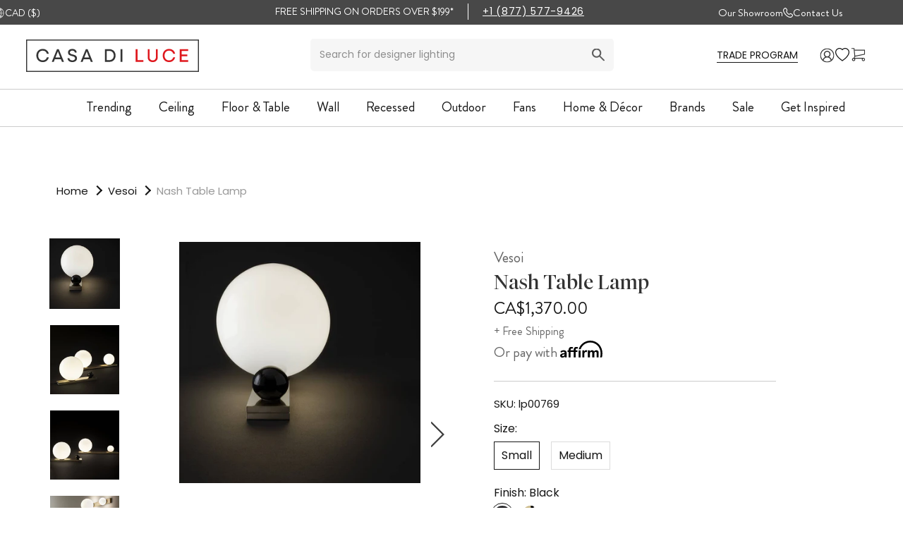

--- FILE ---
content_type: text/css
request_url: https://www.casadiluce.ca/cdn/shop/t/115/assets/sticky_atc.css?v=74853813092968219611751613671
body_size: -79
content:
.sticky-atc-index{top:unset;left:0;width:100%;background:#fff;z-index:3;padding:13px 0;border-bottom:1px solid #CCCCCC;transform:translateY(-100%);transition:.25s ease all;opacity:0;position:absolute;transform:translateY(0);pointer-events:none}.sticky-atc-index.active{transform:translateY(0);pointer-events:auto;display:block;opacity:1}.sticky-atc-wrapper{display:flex;justify-content:space-evenly;align-items:center;gap:12px}.sticky-atc-index .product-content-wrapper{display:flex;align-items:center;padding-right:15px}.sticky-atc-index .p-img-wrapper{margin-right:12px}.sticky-atc-index .p-img-wrapper img{width:100%;height:100%;max-width:84px;max-height:84px;object-fit:contain;aspect-ratio:1/1}.sticky-atc-index .content-wrapper .title{font-weight:600;line-height:22.5px;margin-bottom:0}.sticky-atc-index .content-wrapper .vendor{font-weight:300;line-height:22.5px;margin-bottom:0}.sticky-atc-index .variants-wrapper{display:flex;align-items:center;flex:1;justify-content:space-around;gap:15px}.sticky-atc-index .variants-wrapper .option-wrapper ul{margin:0;padding:0;display:flex;flex-wrap:wrap;gap:16px}.sticky-atc-index .variants-wrapper .option-wrapper.is-swatch ul{gap:6px}.sticky-atc-index .variants-wrapper .var-opt-title{display:none}.sticky-atc-index .variants-wrapper li{list-style:none}.sticky-atc-index .variants-wrapper input{display:none}.sticky-atc-index .variants-wrapper label{border:1px solid transparent;font-size:15px;line-height:22.5px;padding:10px;background-color:#f4f3ef;display:inline-block;text-align:center;min-width:115px;cursor:pointer}.sticky-atc-index .variants-wrapper .option-wrapper.is-swatch label{width:62px;height:62px;min-width:0;font-size:0;border-radius:20px;background-color:transparent;background-repeat:no-repeat;background-size:contain}.sticky-atc-index .variants-wrapper input:checked+label{border-color:var(--text-color);color:var(--text-color)}.sticky-atc-index .product-form-wrapper{flex:0 0 26%}.sticky-atc-index .action-wrapper .Button{border-color:#333;width:350px;border-width:2px;font-weight:500}.sticky-atc-index .action-wrapper .Button:hover{color:#333}.sticky-atc-index .action-wrapper .Button:before{background-color:#333}.sticky-atc-index .action-wrapper .Button span{padding:0 5px}.sticky-atc-index .action-wrapper .call-for-price{display:flex;align-items:center;justify-content:center;cursor:pointer}.sticky-atc-index .action-wrapper .call-for-price svg{width:20px;height:20px;margin-right:5px;display:none}@media (max-width: 1139px){.sticky-atc-index .variants-wrapper{display:none}.sticky-atc-wrapper{justify-content:space-evenly}}@media (max-width: 767px){.sticky-atc-index .p-img-wrapper img{min-width:0;min-height:0;max-width:50px}.sticky-atc-index .product-form-wrapper{flex:1 0 25%}.sticky-atc-index .action-wrapper .Button{padding:14px 10px}.sticky-atc-index .content-wrapper{display:none}}.ov-app-recommender .ov-recommender .ov-slider .ov-slider-arrow{z-index:0!important}@media (max-width: 467px){.sticky-atc-index{display:none!important}}
/*# sourceMappingURL=/cdn/shop/t/115/assets/sticky_atc.css.map?v=74853813092968219611751613671 */


--- FILE ---
content_type: text/javascript
request_url: https://www.casadiluce.ca/cdn/shop/t/115/assets/sticky_atc.js?v=83011798013957098361755760416
body_size: 729
content:
var Shopify=Shopify||{};if(Shopify.money_format="${{amount}}",Shopify.formatMoney=function(cents,format){typeof cents=="string"&&(cents=cents.replace(".",""));var value="",placeholderRegex=/\{\{\s*(\w+)\s*\}\}/,formatString=format||this.money_format;function defaultOption(opt,def){return typeof opt>"u"?def:opt}function formatWithDelimiters(number,precision,thousands,decimal){if(precision=defaultOption(precision,2),thousands=defaultOption(thousands,","),decimal=defaultOption(decimal,"."),isNaN(number)||number==null)return 0;number=(number/100).toFixed(precision);var parts=number.split("."),dollars=parts[0].replace(/(\d)(?=(\d\d\d)+(?!\d))/g,"$1"+thousands),cents2=parts[1]?decimal+parts[1]:"";return dollars+cents2}switch(formatString.match(placeholderRegex)[1]){case"amount":value=formatWithDelimiters(cents,2);break;case"amount_no_decimals":value=formatWithDelimiters(cents,0);break;case"amount_with_comma_separator":value=formatWithDelimiters(cents,2,".",",");break;case"amount_no_decimals_with_comma_separator":value=formatWithDelimiters(cents,0,".",",");break}return formatString.replace(placeholderRegex,value)},!customElements.get("sticky-atc")){class stickyAtc extends HTMLElement{constructor(){super(),this.mainHeader=document.querySelector("#shopify-section-header"),this.mainATCWrapper=document.querySelector(".product--button-wrapper"),this.mainATC=this.mainATCWrapper.querySelector(".ProductForm__AddToCart"),this.mainRadios=document.querySelectorAll('.ProductForm__Variants input[type="radio"]'),this.variantJson=JSON.parse(this.querySelector("[data-variant-json]").textContent),this.atcBtn=this.querySelector("[data-atc]"),this.variantRadios=this.querySelectorAll('.variants-wrapper input[type="radio"]'),this.init()}onChange=()=>{document.addEventListener("variant:changed",e=>{let option1=e.detail.variant.option1,option2=e.detail.variant.option2,option3=e.detail.variant.option3,money=Shopify.formatMoney(e.detail.variant.price,theme.moneyFormat);this.variantRadios.forEach(radio=>{(radio.value==option1||radio.value==option2||radio.value==option3)&&(radio.checked=!0)}),e.detail.variant.available?(this.atcBtn.innerHTML=`${window.languages.productFormAddToCart} <span>\u2022</span> ${money}`,this.atcBtn.disabled=!1):(this.atcBtn.innerHTML=`${window.languages.productFormSoldOut} <span>\u2022</span> ${money}`,this.atcBtn.disabled=!0)}),this.variantRadios.forEach(radio=>{radio.addEventListener("change",()=>{let currOpts=[];this.variantRadios.forEach(radio2=>{radio2.checked&&currOpts.push(radio2.value)}),this.mainRadios.forEach(radio2=>{currOpts.indexOf(radio2.value)>=0&&radio2.click()})})})};isInViewport(element){if(!element)return!1;const rect=element.getBoundingClientRect();return rect.top>=0&&rect.left>=0&&rect.bottom<=(window.innerHeight||document.documentElement.clientHeight)&&rect.right<=(window.innerWidth||document.documentElement.clientWidth)}toggleStickyBar=()=>{["resize","scroll","DOMContentLoaded"].forEach(e=>{window.addEventListener(e,()=>{window.innerWidth<1008?this.style.display="none":this.style.display=null,this.style.setProperty("--top",`${this.mainHeader.clientHeight}px`);let atcOffset=this.mainHeader.clientHeight+50-this.mainATCWrapper.getBoundingClientRect().bottom;const inView=this.isInViewport(this.mainATCWrapper);window.pageYOffset>1500&&!inView?this.classList.add("active"):this.classList.remove("active"),window.pageYOffset>1500&&!inView?(document.querySelector(".sticky-atc-index").style="position:relative",document.querySelector(".sticky-atc-index").style="opacity:1"):(document.querySelector(".sticky-atc-index").style="position:absolute",document.querySelector(".sticky-atc-index").style="opacity:0")})})};handleATC=()=>{this.atcBtn.addEventListener("click",()=>{this.mainATC.click()})};init=()=>{this.onChange(),this.toggleStickyBar(),this.handleATC()}}customElements.define("sticky-atc",stickyAtc)}
//# sourceMappingURL=/cdn/shop/t/115/assets/sticky_atc.js.map?v=83011798013957098361755760416
